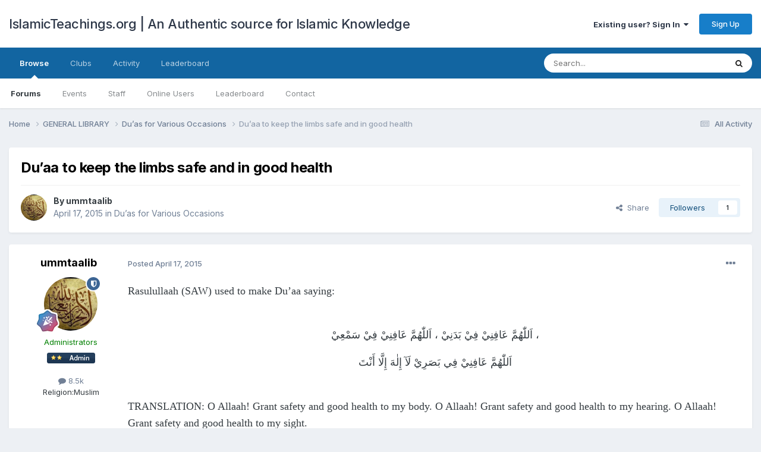

--- FILE ---
content_type: text/html;charset=UTF-8
request_url: https://www.islamicteachings.org/forum/topic/22522-du%E2%80%99aa-to-keep-the-limbs-safe-and-in-good-health/
body_size: 11349
content:
<!DOCTYPE html>
<html lang="en-US" dir="ltr">
	<head>
		<meta charset="utf-8">
        
		<title>Du’aa to keep the limbs safe and in good health - Du’as for Various Occasions - IslamicTeachings.org | An Authentic source for Islamic Knowledge</title>
		
			<!-- Global site tag (gtag.js) - Google Analytics -->
<script async src="https://www.googletagmanager.com/gtag/js?id=UA-4242047-1"></script>
<script>
  window.dataLayer = window.dataLayer || [];
  function gtag(){dataLayer.push(arguments);}
  gtag('js', new Date());

  gtag('config', 'UA-4242047-1');
</script>
		
		
		
		

	<meta name="viewport" content="width=device-width, initial-scale=1">


	
	


	<meta name="twitter:card" content="summary" />




	
		
			
				<meta property="og:title" content="Du’aa to keep the limbs safe and in good health">
			
		
	

	
		
			
				<meta property="og:type" content="website">
			
		
	

	
		
			
				<meta property="og:url" content="https://www.islamicteachings.org/forum/topic/22522-du%E2%80%99aa-to-keep-the-limbs-safe-and-in-good-health/">
			
		
	

	
		
			
				<meta name="description" content="Rasulullaah (SAW) used to make Du’aa saying: اَللّٰهُمَّ عَافِنِيْ فِيْ بَدَنِيْ ، اَللّٰهُمَّ عَافِنِيْ فِيْ سَمْعِيْ ، اَللّٰهُمَّ عَافِنِيْ فِي بَصَرِيْ لَآ إِلٰهَ إِلَّا أَنْتَ TRANSLATION: O Allaah! Grant safety and good health to my body. O Allaah! Grant safety and good health to my hearin...">
			
		
	

	
		
			
				<meta property="og:description" content="Rasulullaah (SAW) used to make Du’aa saying: اَللّٰهُمَّ عَافِنِيْ فِيْ بَدَنِيْ ، اَللّٰهُمَّ عَافِنِيْ فِيْ سَمْعِيْ ، اَللّٰهُمَّ عَافِنِيْ فِي بَصَرِيْ لَآ إِلٰهَ إِلَّا أَنْتَ TRANSLATION: O Allaah! Grant safety and good health to my body. O Allaah! Grant safety and good health to my hearin...">
			
		
	

	
		
			
				<meta property="og:updated_time" content="2015-04-17T09:00:09Z">
			
		
	

	
		
			
				<meta property="og:site_name" content="IslamicTeachings.org | An Authentic source for Islamic Knowledge">
			
		
	

	
		
			
				<meta property="og:locale" content="en_US">
			
		
	


	
		<link rel="canonical" href="https://www.islamicteachings.org/forum/topic/22522-du%E2%80%99aa-to-keep-the-limbs-safe-and-in-good-health/" />
	





<link rel="manifest" href="https://www.islamicteachings.org/forum/manifest.webmanifest/">
<meta name="msapplication-config" content="https://www.islamicteachings.org/forum/browserconfig.xml/">
<meta name="msapplication-starturl" content="/">
<meta name="application-name" content="IslamicTeachings.org | An Authentic source for Islamic Knowledge">
<meta name="apple-mobile-web-app-title" content="IslamicTeachings.org | An Authentic source for Islamic Knowledge">

	<meta name="theme-color" content="#ffffff">










<link rel="preload" href="//www.islamicteachings.org/forum/applications/core/interface/font/fontawesome-webfont.woff2?v=4.7.0" as="font" crossorigin="anonymous">
		


	<link rel="preconnect" href="https://fonts.googleapis.com">
	<link rel="preconnect" href="https://fonts.gstatic.com" crossorigin>
	
		<link href="https://fonts.googleapis.com/css2?family=Inter:wght@300;400;500;600;700&display=swap" rel="stylesheet">
	



	<link rel='stylesheet' href='https://www.islamicteachings.org/forum/uploads/css_built_1/341e4a57816af3ba440d891ca87450ff_framework.css?v=357d9b52e21766914844' media='all'>

	<link rel='stylesheet' href='https://www.islamicteachings.org/forum/uploads/css_built_1/05e81b71abe4f22d6eb8d1a929494829_responsive.css?v=357d9b52e21766914844' media='all'>

	<link rel='stylesheet' href='https://www.islamicteachings.org/forum/uploads/css_built_1/90eb5adf50a8c640f633d47fd7eb1778_core.css?v=357d9b52e21766914844' media='all'>

	<link rel='stylesheet' href='https://www.islamicteachings.org/forum/uploads/css_built_1/5a0da001ccc2200dc5625c3f3934497d_core_responsive.css?v=357d9b52e21766914844' media='all'>

	<link rel='stylesheet' href='https://www.islamicteachings.org/forum/uploads/css_built_1/62e269ced0fdab7e30e026f1d30ae516_forums.css?v=357d9b52e21766914844' media='all'>

	<link rel='stylesheet' href='https://www.islamicteachings.org/forum/uploads/css_built_1/76e62c573090645fb99a15a363d8620e_forums_responsive.css?v=357d9b52e21766914844' media='all'>

	<link rel='stylesheet' href='https://www.islamicteachings.org/forum/uploads/css_built_1/ebdea0c6a7dab6d37900b9190d3ac77b_topics.css?v=357d9b52e21766914844' media='all'>





<link rel='stylesheet' href='https://www.islamicteachings.org/forum/uploads/css_built_1/258adbb6e4f3e83cd3b355f84e3fa002_custom.css?v=357d9b52e21766914844' media='all'>




		
		

	</head>
	<body class='ipsApp ipsApp_front ipsJS_none ipsClearfix' data-controller='core.front.core.app' data-message="" data-pageApp='forums' data-pageLocation='front' data-pageModule='forums' data-pageController='topic' data-pageID='22522'  >
		
        

        

		<a href='#ipsLayout_mainArea' class='ipsHide' title='Go to main content on this page' accesskey='m'>Jump to content</a>
		





		<div id='ipsLayout_header' class='ipsClearfix'>
			<header>
				<div class='ipsLayout_container'>
					

<a href='https://www.islamicteachings.org/forum/' id='elSiteTitle' accesskey='1'>IslamicTeachings.org | An Authentic source for Islamic Knowledge</a>

					
						

	<ul id='elUserNav' class='ipsList_inline cSignedOut ipsResponsive_showDesktop'>
		
        
		
        
        
            
            <li id='elSignInLink'>
                <a href='https://www.islamicteachings.org/forum/login/' data-ipsMenu-closeOnClick="false" data-ipsMenu id='elUserSignIn'>
                    Existing user? Sign In &nbsp;<i class='fa fa-caret-down'></i>
                </a>
                
<div id='elUserSignIn_menu' class='ipsMenu ipsMenu_auto ipsHide'>
	<form accept-charset='utf-8' method='post' action='https://www.islamicteachings.org/forum/login/'>
		<input type="hidden" name="csrfKey" value="4310de45211d4c372244458d0412cd6d">
		<input type="hidden" name="ref" value="aHR0cHM6Ly93d3cuaXNsYW1pY3RlYWNoaW5ncy5vcmcvZm9ydW0vdG9waWMvMjI1MjItZHUlRTIlODAlOTlhYS10by1rZWVwLXRoZS1saW1icy1zYWZlLWFuZC1pbi1nb29kLWhlYWx0aC8=">
		<div data-role="loginForm">
			
			
			
				
<div class="ipsPad ipsForm ipsForm_vertical">
	<h4 class="ipsType_sectionHead">Sign In</h4>
	<br><br>
	<ul class='ipsList_reset'>
		<li class="ipsFieldRow ipsFieldRow_noLabel ipsFieldRow_fullWidth">
			
			
				<input type="text" placeholder="Display Name" name="auth" autocomplete="username">
			
		</li>
		<li class="ipsFieldRow ipsFieldRow_noLabel ipsFieldRow_fullWidth">
			<input type="password" placeholder="Password" name="password" autocomplete="current-password">
		</li>
		<li class="ipsFieldRow ipsFieldRow_checkbox ipsClearfix">
			<span class="ipsCustomInput">
				<input type="checkbox" name="remember_me" id="remember_me_checkbox" value="1" checked aria-checked="true">
				<span></span>
			</span>
			<div class="ipsFieldRow_content">
				<label class="ipsFieldRow_label" for="remember_me_checkbox">Remember me</label>
				<span class="ipsFieldRow_desc">Not recommended on shared computers</span>
			</div>
		</li>
		<li class="ipsFieldRow ipsFieldRow_fullWidth">
			<button type="submit" name="_processLogin" value="usernamepassword" class="ipsButton ipsButton_primary ipsButton_small" id="elSignIn_submit">Sign In</button>
			
				<p class="ipsType_right ipsType_small">
					
						<a href='https://www.islamicteachings.org/forum/lostpassword/' data-ipsDialog data-ipsDialog-title='Forgot your password?'>
					
					Forgot your password?</a>
				</p>
			
		</li>
	</ul>
</div>
			
		</div>
	</form>
</div>
            </li>
            
        
		
			<li>
				
					<a href='https://www.islamicteachings.org/forum/register/' data-ipsDialog data-ipsDialog-size='narrow' data-ipsDialog-title='Sign Up' id='elRegisterButton' class='ipsButton ipsButton_normal ipsButton_primary'>Sign Up</a>
				
			</li>
		
	</ul>

						
<ul class='ipsMobileHamburger ipsList_reset ipsResponsive_hideDesktop'>
	<li data-ipsDrawer data-ipsDrawer-drawerElem='#elMobileDrawer'>
		<a href='#'>
			
			
				
			
			
			
			<i class='fa fa-navicon'></i>
		</a>
	</li>
</ul>
					
				</div>
			</header>
			

	<nav data-controller='core.front.core.navBar' class=' ipsResponsive_showDesktop'>
		<div class='ipsNavBar_primary ipsLayout_container '>
			<ul data-role="primaryNavBar" class='ipsClearfix'>
				


	
		
		
			
		
		<li class='ipsNavBar_active' data-active id='elNavSecondary_1' data-role="navBarItem" data-navApp="core" data-navExt="CustomItem">
			
			
				<a href="https://www.islamicteachings.org/forum/"  data-navItem-id="1" data-navDefault>
					Browse<span class='ipsNavBar_active__identifier'></span>
				</a>
			
			
				<ul class='ipsNavBar_secondary ' data-role='secondaryNavBar'>
					


	
		
		
			
		
		<li class='ipsNavBar_active' data-active id='elNavSecondary_10' data-role="navBarItem" data-navApp="forums" data-navExt="Forums">
			
			
				<a href="https://www.islamicteachings.org/forum/"  data-navItem-id="10" data-navDefault>
					Forums<span class='ipsNavBar_active__identifier'></span>
				</a>
			
			
		</li>
	
	

	
		
		
		<li  id='elNavSecondary_11' data-role="navBarItem" data-navApp="calendar" data-navExt="Calendar">
			
			
				<a href="https://www.islamicteachings.org/forum/events/"  data-navItem-id="11" >
					Events<span class='ipsNavBar_active__identifier'></span>
				</a>
			
			
		</li>
	
	

	
	

	
		
		
		<li  id='elNavSecondary_13' data-role="navBarItem" data-navApp="core" data-navExt="StaffDirectory">
			
			
				<a href="https://www.islamicteachings.org/forum/staff/"  data-navItem-id="13" >
					Staff<span class='ipsNavBar_active__identifier'></span>
				</a>
			
			
		</li>
	
	

	
		
		
		<li  id='elNavSecondary_14' data-role="navBarItem" data-navApp="core" data-navExt="OnlineUsers">
			
			
				<a href="https://www.islamicteachings.org/forum/online/"  data-navItem-id="14" >
					Online Users<span class='ipsNavBar_active__identifier'></span>
				</a>
			
			
		</li>
	
	

	
		
		
		<li  id='elNavSecondary_15' data-role="navBarItem" data-navApp="core" data-navExt="Leaderboard">
			
			
				<a href="https://www.islamicteachings.org/forum/leaderboard/"  data-navItem-id="15" >
					Leaderboard<span class='ipsNavBar_active__identifier'></span>
				</a>
			
			
		</li>
	
	

	
		
		
		<li  id='elNavSecondary_17' data-role="navBarItem" data-navApp="core" data-navExt="CustomItem">
			
			
				<a href="https://www.islamicteachings.org/forum/contact/"  data-navItem-id="17" >
					Contact<span class='ipsNavBar_active__identifier'></span>
				</a>
			
			
		</li>
	
	

					<li class='ipsHide' id='elNavigationMore_1' data-role='navMore'>
						<a href='#' data-ipsMenu data-ipsMenu-appendTo='#elNavigationMore_1' id='elNavigationMore_1_dropdown'>More <i class='fa fa-caret-down'></i></a>
						<ul class='ipsHide ipsMenu ipsMenu_auto' id='elNavigationMore_1_dropdown_menu' data-role='moreDropdown'></ul>
					</li>
				</ul>
			
		</li>
	
	

	
		
		
		<li  id='elNavSecondary_19' data-role="navBarItem" data-navApp="core" data-navExt="Clubs">
			
			
				<a href="https://www.islamicteachings.org/forum/clubs/"  data-navItem-id="19" >
					Clubs<span class='ipsNavBar_active__identifier'></span>
				</a>
			
			
		</li>
	
	

	
		
		
		<li  id='elNavSecondary_2' data-role="navBarItem" data-navApp="core" data-navExt="CustomItem">
			
			
				<a href="https://www.islamicteachings.org/forum/discover/"  data-navItem-id="2" >
					Activity<span class='ipsNavBar_active__identifier'></span>
				</a>
			
			
				<ul class='ipsNavBar_secondary ipsHide' data-role='secondaryNavBar'>
					


	
		
		
		<li  id='elNavSecondary_4' data-role="navBarItem" data-navApp="core" data-navExt="AllActivity">
			
			
				<a href="https://www.islamicteachings.org/forum/discover/"  data-navItem-id="4" >
					All Activity<span class='ipsNavBar_active__identifier'></span>
				</a>
			
			
		</li>
	
	

	
	

	
	

	
	

	
		
		
		<li  id='elNavSecondary_8' data-role="navBarItem" data-navApp="core" data-navExt="Search">
			
			
				<a href="https://www.islamicteachings.org/forum/search/"  data-navItem-id="8" >
					Search<span class='ipsNavBar_active__identifier'></span>
				</a>
			
			
		</li>
	
	

	
	

					<li class='ipsHide' id='elNavigationMore_2' data-role='navMore'>
						<a href='#' data-ipsMenu data-ipsMenu-appendTo='#elNavigationMore_2' id='elNavigationMore_2_dropdown'>More <i class='fa fa-caret-down'></i></a>
						<ul class='ipsHide ipsMenu ipsMenu_auto' id='elNavigationMore_2_dropdown_menu' data-role='moreDropdown'></ul>
					</li>
				</ul>
			
		</li>
	
	

	
		
		
		<li  id='elNavSecondary_16' data-role="navBarItem" data-navApp="core" data-navExt="Leaderboard">
			
			
				<a href="https://www.islamicteachings.org/forum/leaderboard/"  data-navItem-id="16" >
					Leaderboard<span class='ipsNavBar_active__identifier'></span>
				</a>
			
			
		</li>
	
	

				<li class='ipsHide' id='elNavigationMore' data-role='navMore'>
					<a href='#' data-ipsMenu data-ipsMenu-appendTo='#elNavigationMore' id='elNavigationMore_dropdown'>More</a>
					<ul class='ipsNavBar_secondary ipsHide' data-role='secondaryNavBar'>
						<li class='ipsHide' id='elNavigationMore_more' data-role='navMore'>
							<a href='#' data-ipsMenu data-ipsMenu-appendTo='#elNavigationMore_more' id='elNavigationMore_more_dropdown'>More <i class='fa fa-caret-down'></i></a>
							<ul class='ipsHide ipsMenu ipsMenu_auto' id='elNavigationMore_more_dropdown_menu' data-role='moreDropdown'></ul>
						</li>
					</ul>
				</li>
			</ul>
			

	<div id="elSearchWrapper">
		<div id='elSearch' data-controller="core.front.core.quickSearch">
			<form accept-charset='utf-8' action='//www.islamicteachings.org/forum/search/?do=quicksearch' method='post'>
                <input type='search' id='elSearchField' placeholder='Search...' name='q' autocomplete='off' aria-label='Search'>
                <details class='cSearchFilter'>
                    <summary class='cSearchFilter__text'></summary>
                    <ul class='cSearchFilter__menu'>
                        
                        <li><label><input type="radio" name="type" value="all" ><span class='cSearchFilter__menuText'>Everywhere</span></label></li>
                        
                            
                                <li><label><input type="radio" name="type" value='contextual_{&quot;type&quot;:&quot;forums_topic&quot;,&quot;nodes&quot;:189}' checked><span class='cSearchFilter__menuText'>This Forum</span></label></li>
                            
                                <li><label><input type="radio" name="type" value='contextual_{&quot;type&quot;:&quot;forums_topic&quot;,&quot;item&quot;:22522}' checked><span class='cSearchFilter__menuText'>This Topic</span></label></li>
                            
                        
                        
                            <li><label><input type="radio" name="type" value="core_statuses_status"><span class='cSearchFilter__menuText'>Status Updates</span></label></li>
                        
                            <li><label><input type="radio" name="type" value="forums_topic"><span class='cSearchFilter__menuText'>Topics</span></label></li>
                        
                            <li><label><input type="radio" name="type" value="calendar_event"><span class='cSearchFilter__menuText'>Events</span></label></li>
                        
                            <li><label><input type="radio" name="type" value="core_members"><span class='cSearchFilter__menuText'>Members</span></label></li>
                        
                    </ul>
                </details>
				<button class='cSearchSubmit' type="submit" aria-label='Search'><i class="fa fa-search"></i></button>
			</form>
		</div>
	</div>

		</div>
	</nav>

			
<ul id='elMobileNav' class='ipsResponsive_hideDesktop' data-controller='core.front.core.mobileNav'>
	
		
			
			
				
				
			
				
					<li id='elMobileBreadcrumb'>
						<a href='https://www.islamicteachings.org/forum/category/189-du%E2%80%99as-for-various-occasions/'>
							<span>Du’as for Various Occasions</span>
						</a>
					</li>
				
				
			
				
				
			
		
	
	
	
	<li >
		<a data-action="defaultStream" href='https://www.islamicteachings.org/forum/discover/'><i class="fa fa-newspaper-o" aria-hidden="true"></i></a>
	</li>

	

	
		<li class='ipsJS_show'>
			<a href='https://www.islamicteachings.org/forum/search/'><i class='fa fa-search'></i></a>
		</li>
	
</ul>
		</div>
		<main id='ipsLayout_body' class='ipsLayout_container'>
			<div id='ipsLayout_contentArea'>
				<div id='ipsLayout_contentWrapper'>
					
<nav class='ipsBreadcrumb ipsBreadcrumb_top ipsFaded_withHover'>
	

	<ul class='ipsList_inline ipsPos_right'>
		
		<li >
			<a data-action="defaultStream" class='ipsType_light '  href='https://www.islamicteachings.org/forum/discover/'><i class="fa fa-newspaper-o" aria-hidden="true"></i> <span>All Activity</span></a>
		</li>
		
	</ul>

	<ul data-role="breadcrumbList">
		<li>
			<a title="Home" href='https://www.islamicteachings.org/forum/'>
				<span>Home <i class='fa fa-angle-right'></i></span>
			</a>
		</li>
		
		
			<li>
				
					<a href='https://www.islamicteachings.org/forum/category/166-general-library/'>
						<span>GENERAL LIBRARY <i class='fa fa-angle-right' aria-hidden="true"></i></span>
					</a>
				
			</li>
		
			<li>
				
					<a href='https://www.islamicteachings.org/forum/category/189-du%E2%80%99as-for-various-occasions/'>
						<span>Du’as for Various Occasions <i class='fa fa-angle-right' aria-hidden="true"></i></span>
					</a>
				
			</li>
		
			<li>
				
					Du’aa to keep the limbs safe and in good health
				
			</li>
		
	</ul>
</nav>
					
					<div id='ipsLayout_mainArea'>
						
						
						
						

	




						



<div class='ipsPageHeader ipsResponsive_pull ipsBox ipsPadding sm:ipsPadding:half ipsMargin_bottom'>
		
	
	<div class='ipsFlex ipsFlex-ai:center ipsFlex-fw:wrap ipsGap:4'>
		<div class='ipsFlex-flex:11'>
			<h1 class='ipsType_pageTitle ipsContained_container'>
				

				
				
					<span class='ipsType_break ipsContained'>
						<span>Du’aa to keep the limbs safe and in good health</span>
					</span>
				
			</h1>
			
			
		</div>
		
	</div>
	<hr class='ipsHr'>
	<div class='ipsPageHeader__meta ipsFlex ipsFlex-jc:between ipsFlex-ai:center ipsFlex-fw:wrap ipsGap:3'>
		<div class='ipsFlex-flex:11'>
			<div class='ipsPhotoPanel ipsPhotoPanel_mini ipsPhotoPanel_notPhone ipsClearfix'>
				


	<a href="https://www.islamicteachings.org/forum/profile/4260-ummtaalib/" rel="nofollow" data-ipsHover data-ipsHover-width="370" data-ipsHover-target="https://www.islamicteachings.org/forum/profile/4260-ummtaalib/?do=hovercard" class="ipsUserPhoto ipsUserPhoto_mini" title="Go to ummtaalib's profile">
		<img src='https://www.islamicteachings.org/forum/uploads/profile/photo-thumb-4260.png' alt='ummtaalib' loading="lazy">
	</a>

				<div>
					<p class='ipsType_reset ipsType_blendLinks'>
						<span class='ipsType_normal'>
						
							<strong>By 


<a href='https://www.islamicteachings.org/forum/profile/4260-ummtaalib/' rel="nofollow" data-ipsHover data-ipsHover-width='370' data-ipsHover-target='https://www.islamicteachings.org/forum/profile/4260-ummtaalib/?do=hovercard&amp;referrer=https%253A%252F%252Fwww.islamicteachings.org%252Fforum%252Ftopic%252F22522-du%2525E2%252580%252599aa-to-keep-the-limbs-safe-and-in-good-health%252F' title="Go to ummtaalib's profile" class="ipsType_break">ummtaalib</a></strong><br />
							<span class='ipsType_light'><time datetime='2015-04-17T09:00:09Z' title='04/17/2015 09:00  AM' data-short='10 yr'>April 17, 2015</time> in <a href="https://www.islamicteachings.org/forum/category/189-du%E2%80%99as-for-various-occasions/">Du’as for Various Occasions</a></span>
						
						</span>
					</p>
				</div>
			</div>
		</div>
		
			<div class='ipsFlex-flex:01 ipsResponsive_hidePhone'>
				<div class='ipsShareLinks'>
					
						


    <a href='#elShareItem_1940205405_menu' id='elShareItem_1940205405' data-ipsMenu class='ipsShareButton ipsButton ipsButton_verySmall ipsButton_link ipsButton_link--light'>
        <span><i class='fa fa-share-alt'></i></span> &nbsp;Share
    </a>

    <div class='ipsPadding ipsMenu ipsMenu_normal ipsHide' id='elShareItem_1940205405_menu' data-controller="core.front.core.sharelink">
        
        
        <span data-ipsCopy data-ipsCopy-flashmessage>
            <a href="https://www.islamicteachings.org/forum/topic/22522-du%E2%80%99aa-to-keep-the-limbs-safe-and-in-good-health/" class="ipsButton ipsButton_light ipsButton_small ipsButton_fullWidth" data-role="copyButton" data-clipboard-text="https://www.islamicteachings.org/forum/topic/22522-du%E2%80%99aa-to-keep-the-limbs-safe-and-in-good-health/" data-ipstooltip title='Copy Link to Clipboard'><i class="fa fa-clone"></i> https://www.islamicteachings.org/forum/topic/22522-du%E2%80%99aa-to-keep-the-limbs-safe-and-in-good-health/</a>
        </span>
        <ul class='ipsShareLinks ipsMargin_top:half'>
            
                <li>
<a href="https://x.com/share?url=https%3A%2F%2Fwww.islamicteachings.org%2Fforum%2Ftopic%2F22522-du%2525E2%252580%252599aa-to-keep-the-limbs-safe-and-in-good-health%2F" class="cShareLink cShareLink_x" target="_blank" data-role="shareLink" title='Share on X' data-ipsTooltip rel='nofollow noopener'>
    <i class="fa fa-x"></i>
</a></li>
            
                <li>
<a href="https://www.facebook.com/sharer/sharer.php?u=https%3A%2F%2Fwww.islamicteachings.org%2Fforum%2Ftopic%2F22522-du%25E2%2580%2599aa-to-keep-the-limbs-safe-and-in-good-health%2F" class="cShareLink cShareLink_facebook" target="_blank" data-role="shareLink" title='Share on Facebook' data-ipsTooltip rel='noopener nofollow'>
	<i class="fa fa-facebook"></i>
</a></li>
            
                <li>
<a href="https://www.reddit.com/submit?url=https%3A%2F%2Fwww.islamicteachings.org%2Fforum%2Ftopic%2F22522-du%25E2%2580%2599aa-to-keep-the-limbs-safe-and-in-good-health%2F&amp;title=Du%E2%80%99aa+to+keep+the+limbs+safe+and+in+good+health" rel="nofollow noopener" class="cShareLink cShareLink_reddit" target="_blank" title='Share on Reddit' data-ipsTooltip>
	<i class="fa fa-reddit"></i>
</a></li>
            
                <li>
<a href="/cdn-cgi/l/email-protection#[base64]" rel='nofollow' class='cShareLink cShareLink_email' title='Share via email' data-ipsTooltip>
	<i class="fa fa-envelope"></i>
</a></li>
            
                <li>
<a href="https://pinterest.com/pin/create/button/?url=https://www.islamicteachings.org/forum/topic/22522-du%25E2%2580%2599aa-to-keep-the-limbs-safe-and-in-good-health/&amp;media=" class="cShareLink cShareLink_pinterest" rel="nofollow noopener" target="_blank" data-role="shareLink" title='Share on Pinterest' data-ipsTooltip>
	<i class="fa fa-pinterest"></i>
</a></li>
            
        </ul>
        
            <hr class='ipsHr'>
            <button class='ipsHide ipsButton ipsButton_verySmall ipsButton_light ipsButton_fullWidth ipsMargin_top:half' data-controller='core.front.core.webshare' data-role='webShare' data-webShareTitle='Du’aa to keep the limbs safe and in good health' data-webShareText='Du’aa to keep the limbs safe and in good health' data-webShareUrl='https://www.islamicteachings.org/forum/topic/22522-du%E2%80%99aa-to-keep-the-limbs-safe-and-in-good-health/'>More sharing options...</button>
        
    </div>

					
					
                    

					



					

<div data-followApp='forums' data-followArea='topic' data-followID='22522' data-controller='core.front.core.followButton'>
	

	<a href='https://www.islamicteachings.org/forum/login/' rel="nofollow" class="ipsFollow ipsPos_middle ipsButton ipsButton_light ipsButton_verySmall " data-role="followButton" data-ipsTooltip title='Sign in to follow this'>
		<span>Followers</span>
		<span class='ipsCommentCount'>1</span>
	</a>

</div>
				</div>
			</div>
					
	</div>
	
	
</div>








<div class='ipsClearfix'>
	<ul class="ipsToolList ipsToolList_horizontal ipsClearfix ipsSpacer_both ipsResponsive_hidePhone">
		
		
		
	</ul>
</div>

<div id='comments' data-controller='core.front.core.commentFeed,forums.front.topic.view, core.front.core.ignoredComments' data-autoPoll data-baseURL='https://www.islamicteachings.org/forum/topic/22522-du%E2%80%99aa-to-keep-the-limbs-safe-and-in-good-health/' data-lastPage data-feedID='topic-22522' class='cTopic ipsClear ipsSpacer_top'>
	
			
	

	

<div data-controller='core.front.core.recommendedComments' data-url='https://www.islamicteachings.org/forum/topic/22522-du%E2%80%99aa-to-keep-the-limbs-safe-and-in-good-health/?recommended=comments' class='ipsRecommendedComments ipsHide'>
	<div data-role="recommendedComments">
		<h2 class='ipsType_sectionHead ipsType_large ipsType_bold ipsMargin_bottom'>Recommended Posts</h2>
		
	</div>
</div>
	
	<div id="elPostFeed" data-role='commentFeed' data-controller='core.front.core.moderation' >
		<form action="https://www.islamicteachings.org/forum/topic/22522-du%E2%80%99aa-to-keep-the-limbs-safe-and-in-good-health/?csrfKey=4310de45211d4c372244458d0412cd6d&amp;do=multimodComment" method="post" data-ipsPageAction data-role='moderationTools'>
			
			
				

					

					
					



<a id='findComment-65773'></a>
<a id='comment-65773'></a>
<article  id='elComment_65773' class='cPost ipsBox ipsResponsive_pull  ipsComment  ipsComment_parent ipsClearfix ipsClear ipsColumns ipsColumns_noSpacing ipsColumns_collapsePhone    '>
	

	

	<div class='cAuthorPane_mobile ipsResponsive_showPhone'>
		<div class='cAuthorPane_photo'>
			<div class='cAuthorPane_photoWrap'>
				


	<a href="https://www.islamicteachings.org/forum/profile/4260-ummtaalib/" rel="nofollow" data-ipsHover data-ipsHover-width="370" data-ipsHover-target="https://www.islamicteachings.org/forum/profile/4260-ummtaalib/?do=hovercard" class="ipsUserPhoto ipsUserPhoto_large" title="Go to ummtaalib's profile">
		<img src='https://www.islamicteachings.org/forum/uploads/profile/photo-thumb-4260.png' alt='ummtaalib' loading="lazy">
	</a>

				
				<span class="cAuthorPane_badge cAuthorPane_badge--moderator" data-ipsTooltip title="ummtaalib is a moderator"></span>
				
				
					<a href="https://www.islamicteachings.org/forum/profile/4260-ummtaalib/badges/" rel="nofollow">
						
<img src='https://www.islamicteachings.org/forum/uploads/monthly_2021_08/12_Mentor.svg' loading="lazy" alt="Mentor" class="cAuthorPane_badge cAuthorPane_badge--rank ipsOutline ipsOutline:2px" data-ipsTooltip title="Rank: Mentor (12/14)">
					</a>
				
			</div>
		</div>
		<div class='cAuthorPane_content'>
			<h3 class='ipsType_sectionHead cAuthorPane_author ipsType_break ipsType_blendLinks ipsFlex ipsFlex-ai:center'>
				


<a href='https://www.islamicteachings.org/forum/profile/4260-ummtaalib/' rel="nofollow" data-ipsHover data-ipsHover-width='370' data-ipsHover-target='https://www.islamicteachings.org/forum/profile/4260-ummtaalib/?do=hovercard&amp;referrer=https%253A%252F%252Fwww.islamicteachings.org%252Fforum%252Ftopic%252F22522-du%2525E2%252580%252599aa-to-keep-the-limbs-safe-and-in-good-health%252F' title="Go to ummtaalib's profile" class="ipsType_break"><span style='color:green;'>ummtaalib</span></a>
			</h3>
			<div class='ipsType_light ipsType_reset'>
			    <a href='https://www.islamicteachings.org/forum/topic/22522-du%E2%80%99aa-to-keep-the-limbs-safe-and-in-good-health/#findComment-65773' rel="nofollow" class='ipsType_blendLinks'>Posted <time datetime='2015-04-17T09:00:09Z' title='04/17/2015 09:00  AM' data-short='10 yr'>April 17, 2015</time></a>
				
			</div>
		</div>
	</div>
	<aside class='ipsComment_author cAuthorPane ipsColumn ipsColumn_medium ipsResponsive_hidePhone'>
		<h3 class='ipsType_sectionHead cAuthorPane_author ipsType_blendLinks ipsType_break'><strong>


<a href='https://www.islamicteachings.org/forum/profile/4260-ummtaalib/' rel="nofollow" data-ipsHover data-ipsHover-width='370' data-ipsHover-target='https://www.islamicteachings.org/forum/profile/4260-ummtaalib/?do=hovercard&amp;referrer=https%253A%252F%252Fwww.islamicteachings.org%252Fforum%252Ftopic%252F22522-du%2525E2%252580%252599aa-to-keep-the-limbs-safe-and-in-good-health%252F' title="Go to ummtaalib's profile" class="ipsType_break">ummtaalib</a></strong>
			
		</h3>
		<ul class='cAuthorPane_info ipsList_reset'>
			<li data-role='photo' class='cAuthorPane_photo'>
				<div class='cAuthorPane_photoWrap'>
					


	<a href="https://www.islamicteachings.org/forum/profile/4260-ummtaalib/" rel="nofollow" data-ipsHover data-ipsHover-width="370" data-ipsHover-target="https://www.islamicteachings.org/forum/profile/4260-ummtaalib/?do=hovercard" class="ipsUserPhoto ipsUserPhoto_large" title="Go to ummtaalib's profile">
		<img src='https://www.islamicteachings.org/forum/uploads/profile/photo-thumb-4260.png' alt='ummtaalib' loading="lazy">
	</a>

					
						<span class="cAuthorPane_badge cAuthorPane_badge--moderator" data-ipsTooltip title="ummtaalib is a moderator"></span>
					
					
						
<img src='https://www.islamicteachings.org/forum/uploads/monthly_2021_08/12_Mentor.svg' loading="lazy" alt="Mentor" class="cAuthorPane_badge cAuthorPane_badge--rank ipsOutline ipsOutline:2px" data-ipsTooltip title="Rank: Mentor (12/14)">
					
				</div>
			</li>
			
				<li data-role='group'><span style='color:green;'>Administrators</span></li>
				
					<li data-role='group-icon'><img src='https://www.islamicteachings.org/forum/uploads/team_admin.png' alt='' class='cAuthorGroupIcon'></li>
				
			
			
				<li data-role='stats' class='ipsMargin_top'>
					<ul class="ipsList_reset ipsType_light ipsFlex ipsFlex-ai:center ipsFlex-jc:center ipsGap_row:2 cAuthorPane_stats">
						<li>
							
								<a href="https://www.islamicteachings.org/forum/profile/4260-ummtaalib/content/" rel="nofollow" title="8,464 posts" data-ipsTooltip class="ipsType_blendLinks">
							
								<i class="fa fa-comment"></i> 8.5k
							
								</a>
							
						</li>
						
					</ul>
				</li>
			
			
				

	
	<li data-role='custom-field' class='ipsResponsive_hidePhone ipsType_break'>
		
<span class="ft">Religion:</span><span class="fc">Muslim</span>
	</li>
	

			
		</ul>
	</aside>
	<div class='ipsColumn ipsColumn_fluid ipsMargin:none'>
		

<div id='comment-65773_wrap' data-controller='core.front.core.comment' data-commentApp='forums' data-commentType='forums' data-commentID="65773" data-quoteData='{&quot;userid&quot;:4260,&quot;username&quot;:&quot;ummtaalib&quot;,&quot;timestamp&quot;:1429261209,&quot;contentapp&quot;:&quot;forums&quot;,&quot;contenttype&quot;:&quot;forums&quot;,&quot;contentid&quot;:22522,&quot;contentclass&quot;:&quot;forums_Topic&quot;,&quot;contentcommentid&quot;:65773}' class='ipsComment_content ipsType_medium'>

	<div class='ipsComment_meta ipsType_light ipsFlex ipsFlex-ai:center ipsFlex-jc:between ipsFlex-fd:row-reverse'>
		<div class='ipsType_light ipsType_reset ipsType_blendLinks ipsComment_toolWrap'>
			<div class='ipsResponsive_hidePhone ipsComment_badges'>
				<ul class='ipsList_reset ipsFlex ipsFlex-jc:end ipsFlex-fw:wrap ipsGap:2 ipsGap_row:1'>
					
					
					
					
					
				</ul>
			</div>
			<ul class='ipsList_reset ipsComment_tools'>
				<li>
					<a href='#elControls_65773_menu' class='ipsComment_ellipsis' id='elControls_65773' title='More options...' data-ipsMenu data-ipsMenu-appendTo='#comment-65773_wrap'><i class='fa fa-ellipsis-h'></i></a>
					<ul id='elControls_65773_menu' class='ipsMenu ipsMenu_narrow ipsHide'>
						
							<li class='ipsMenu_item'><a href='https://www.islamicteachings.org/forum/topic/22522-du%E2%80%99aa-to-keep-the-limbs-safe-and-in-good-health/?do=reportComment&amp;comment=65773' data-ipsDialog data-ipsDialog-remoteSubmit data-ipsDialog-size='medium' data-ipsDialog-flashMessage='Thanks for your report.' data-ipsDialog-title="Report post" data-action='reportComment' title='Report this content'>Report</a></li>
						
						
                        
						
						
						
							
								
							
							
							
							
							
							
						
					</ul>
				</li>
				
			</ul>
		</div>

		<div class='ipsType_reset ipsResponsive_hidePhone'>
		   
		   Posted <time datetime='2015-04-17T09:00:09Z' title='04/17/2015 09:00  AM' data-short='10 yr'>April 17, 2015</time>
		   
			
			<span class='ipsResponsive_hidePhone'>
				
				
			</span>
		</div>
	</div>

	

    

	<div class='cPost_contentWrap'>
		
		<div data-role='commentContent' class='ipsType_normal ipsType_richText ipsPadding_bottom ipsContained' data-controller='core.front.core.lightboxedImages'>
			
<p style="margin:0cm 0cm 0pt;"><span>Rasulullaah (SAW) used to make Du’aa saying:</span></p>
<p style="margin:0cm 0cm 0pt;"><span style="font-size:14pt;"> </span></p>
<p style="text-align:center;"><span style="font-family:'1 MUHAMMADI QURANIC';font-size:30pt;">ا</span><span style="font-family:'1 MUHAMMADI QURANIC';font-size:30pt;">َ</span><span style="font-family:'1 MUHAMMADI QURANIC';font-size:30pt;">للّٰهُمَّ عَافِنِيْ فِيْ بَدَنِيْ ، اَللّٰهُمَّ عَافِنِيْ فِيْ سَمْعِيْ ، </span></p>
<p style="text-align:center;"><span style="font-family:'1 MUHAMMADI QURANIC';font-size:30pt;">اَللّٰهُمَّ عَافِنِيْ فِي بَصَرِيْ لَآ إِلٰهَ إِلَّا أَنْتَ</span></p>
<p style="margin:0cm 0cm 0pt;"> </p>
<p style="margin:0cm 0cm 0pt;"><span>TRANSLATION: O Allaah! Grant safety and good health to my body. O Allaah! Grant safety and good health to my hearing. O Allaah! Grant safety and good health to my sight.</span></p>
<p style="margin:0cm 0cm 0pt;"><span style="font-size:12px;"><span>[Abu Dawood 5090, from Hadhrat Abu Bakrah (RA)]</span></span></p>
<div> </div>
<div> </div>
<div>
<span style="font-family:'Times New Roman', Times, serif;"><span style="font-family:'Times New Roman', Times, serif;">Madrasah in Just 5 Minutes</span></span><br><span style="font-family:'Times New Roman', Times, serif;"><span style="font-family:'Times New Roman', Times, serif;">Mufti A.H.Elias-May Allaah protect him</span></span><div><span style="font-family:'Times New Roman', Times, serif;">Khalifa of Haji Abdul Mannan Abdul Razack Kulachi Makki- May Allaah protect him</span></div>
</div>
<p> </p>


			
		</div>

		

		
			

		
	</div>

	
    
</div>
	</div>
</article>
					
					
					
				
			
			
<input type="hidden" name="csrfKey" value="4310de45211d4c372244458d0412cd6d" />


		</form>
	</div>

	
	
	
	
	
		<a id='replyForm'></a>
	<div data-role='replyArea' class='cTopicPostArea ipsBox ipsResponsive_pull ipsPadding cTopicPostArea_noSize ipsSpacer_top' >
			
				
				

<div>
	<input type="hidden" name="csrfKey" value="4310de45211d4c372244458d0412cd6d">
	
		<div class='ipsType_center ipsPad cGuestTeaser'>
			
				<h2 class='ipsType_pageTitle'>Create an account or sign in to comment</h2>
				<p class='ipsType_light ipsType_normal ipsType_reset ipsSpacer_top ipsSpacer_half'>You need to be a member in order to leave a comment</p>
			
	
			<div class='ipsBox ipsPad ipsSpacer_top'>
				<div class='ipsGrid ipsGrid_collapsePhone'>
					<div class='ipsGrid_span6 cGuestTeaser_left'>
						<h2 class='ipsType_sectionHead'>Create an account</h2>
						<p class='ipsType_normal ipsType_reset ipsType_light ipsSpacer_bottom'>Sign up for a new account in our community. It's easy!</p>
						
							<a href='https://www.islamicteachings.org/forum/register/' class='ipsButton ipsButton_primary ipsButton_small' data-ipsDialog data-ipsDialog-size='narrow' data-ipsDialog-title='Sign Up'>
						
						Register a new account</a>
					</div>
					<div class='ipsGrid_span6 cGuestTeaser_right'>
						<h2 class='ipsType_sectionHead'>Sign in</h2>
						<p class='ipsType_normal ipsType_reset ipsType_light ipsSpacer_bottom'>Already have an account? Sign in here.</p>
						<a href='https://www.islamicteachings.org/forum/login/?ref=aHR0cHM6Ly93d3cuaXNsYW1pY3RlYWNoaW5ncy5vcmcvZm9ydW0vdG9waWMvMjI1MjItZHUlRTIlODAlOTlhYS10by1rZWVwLXRoZS1saW1icy1zYWZlLWFuZC1pbi1nb29kLWhlYWx0aC8jcmVwbHlGb3Jt' data-ipsDialog data-ipsDialog-size='medium' data-ipsDialog-remoteVerify="false" data-ipsDialog-title="Sign In Now" class='ipsButton ipsButton_primary ipsButton_small'>Sign In Now</a>
					</div>
				</div>
			</div>
		</div>
	
</div>
			
		</div>
	

	
		<div class='ipsBox ipsPadding ipsResponsive_pull ipsResponsive_showPhone ipsMargin_top'>
			<div class='ipsShareLinks'>
				
					


    <a href='#elShareItem_273475148_menu' id='elShareItem_273475148' data-ipsMenu class='ipsShareButton ipsButton ipsButton_verySmall ipsButton_light '>
        <span><i class='fa fa-share-alt'></i></span> &nbsp;Share
    </a>

    <div class='ipsPadding ipsMenu ipsMenu_normal ipsHide' id='elShareItem_273475148_menu' data-controller="core.front.core.sharelink">
        
        
        <span data-ipsCopy data-ipsCopy-flashmessage>
            <a href="https://www.islamicteachings.org/forum/topic/22522-du%E2%80%99aa-to-keep-the-limbs-safe-and-in-good-health/" class="ipsButton ipsButton_light ipsButton_small ipsButton_fullWidth" data-role="copyButton" data-clipboard-text="https://www.islamicteachings.org/forum/topic/22522-du%E2%80%99aa-to-keep-the-limbs-safe-and-in-good-health/" data-ipstooltip title='Copy Link to Clipboard'><i class="fa fa-clone"></i> https://www.islamicteachings.org/forum/topic/22522-du%E2%80%99aa-to-keep-the-limbs-safe-and-in-good-health/</a>
        </span>
        <ul class='ipsShareLinks ipsMargin_top:half'>
            
                <li>
<a href="https://x.com/share?url=https%3A%2F%2Fwww.islamicteachings.org%2Fforum%2Ftopic%2F22522-du%2525E2%252580%252599aa-to-keep-the-limbs-safe-and-in-good-health%2F" class="cShareLink cShareLink_x" target="_blank" data-role="shareLink" title='Share on X' data-ipsTooltip rel='nofollow noopener'>
    <i class="fa fa-x"></i>
</a></li>
            
                <li>
<a href="https://www.facebook.com/sharer/sharer.php?u=https%3A%2F%2Fwww.islamicteachings.org%2Fforum%2Ftopic%2F22522-du%25E2%2580%2599aa-to-keep-the-limbs-safe-and-in-good-health%2F" class="cShareLink cShareLink_facebook" target="_blank" data-role="shareLink" title='Share on Facebook' data-ipsTooltip rel='noopener nofollow'>
	<i class="fa fa-facebook"></i>
</a></li>
            
                <li>
<a href="https://www.reddit.com/submit?url=https%3A%2F%2Fwww.islamicteachings.org%2Fforum%2Ftopic%2F22522-du%25E2%2580%2599aa-to-keep-the-limbs-safe-and-in-good-health%2F&amp;title=Du%E2%80%99aa+to+keep+the+limbs+safe+and+in+good+health" rel="nofollow noopener" class="cShareLink cShareLink_reddit" target="_blank" title='Share on Reddit' data-ipsTooltip>
	<i class="fa fa-reddit"></i>
</a></li>
            
                <li>
<a href="/cdn-cgi/l/email-protection#[base64]" rel='nofollow' class='cShareLink cShareLink_email' title='Share via email' data-ipsTooltip>
	<i class="fa fa-envelope"></i>
</a></li>
            
                <li>
<a href="https://pinterest.com/pin/create/button/?url=https://www.islamicteachings.org/forum/topic/22522-du%25E2%2580%2599aa-to-keep-the-limbs-safe-and-in-good-health/&amp;media=" class="cShareLink cShareLink_pinterest" rel="nofollow noopener" target="_blank" data-role="shareLink" title='Share on Pinterest' data-ipsTooltip>
	<i class="fa fa-pinterest"></i>
</a></li>
            
        </ul>
        
            <hr class='ipsHr'>
            <button class='ipsHide ipsButton ipsButton_verySmall ipsButton_light ipsButton_fullWidth ipsMargin_top:half' data-controller='core.front.core.webshare' data-role='webShare' data-webShareTitle='Du’aa to keep the limbs safe and in good health' data-webShareText='Du’aa to keep the limbs safe and in good health' data-webShareUrl='https://www.islamicteachings.org/forum/topic/22522-du%E2%80%99aa-to-keep-the-limbs-safe-and-in-good-health/'>More sharing options...</button>
        
    </div>

				
				
                

                

<div data-followApp='forums' data-followArea='topic' data-followID='22522' data-controller='core.front.core.followButton'>
	

	<a href='https://www.islamicteachings.org/forum/login/' rel="nofollow" class="ipsFollow ipsPos_middle ipsButton ipsButton_light ipsButton_verySmall " data-role="followButton" data-ipsTooltip title='Sign in to follow this'>
		<span>Followers</span>
		<span class='ipsCommentCount'>1</span>
	</a>

</div>
				
			</div>
		</div>
	
</div>



<div class='ipsPager ipsSpacer_top'>
	<div class="ipsPager_prev">
		
			<a href="https://www.islamicteachings.org/forum/category/189-du%E2%80%99as-for-various-occasions/" title="Go to Du’as for Various Occasions" rel="parent">
				<span class="ipsPager_type">Go to topic listing</span>
			</a>
		
	</div>
	
</div>


						


					</div>
					


					
<nav class='ipsBreadcrumb ipsBreadcrumb_bottom ipsFaded_withHover'>
	
		


	

	<ul class='ipsList_inline ipsPos_right'>
		
		<li >
			<a data-action="defaultStream" class='ipsType_light '  href='https://www.islamicteachings.org/forum/discover/'><i class="fa fa-newspaper-o" aria-hidden="true"></i> <span>All Activity</span></a>
		</li>
		
	</ul>

	<ul data-role="breadcrumbList">
		<li>
			<a title="Home" href='https://www.islamicteachings.org/forum/'>
				<span>Home <i class='fa fa-angle-right'></i></span>
			</a>
		</li>
		
		
			<li>
				
					<a href='https://www.islamicteachings.org/forum/category/166-general-library/'>
						<span>GENERAL LIBRARY <i class='fa fa-angle-right' aria-hidden="true"></i></span>
					</a>
				
			</li>
		
			<li>
				
					<a href='https://www.islamicteachings.org/forum/category/189-du%E2%80%99as-for-various-occasions/'>
						<span>Du’as for Various Occasions <i class='fa fa-angle-right' aria-hidden="true"></i></span>
					</a>
				
			</li>
		
			<li>
				
					Du’aa to keep the limbs safe and in good health
				
			</li>
		
	</ul>
</nav>
				</div>
			</div>
			
		</main>
		<footer id='ipsLayout_footer' class='ipsClearfix'>
			<div class='ipsLayout_container'>
				
				


<ul class='ipsList_inline ipsType_center ipsSpacer_top' id="elFooterLinks">
	
	
	
	
	
		<li><a href='https://www.islamicteachings.org/forum/privacy/'>Privacy Policy</a></li>
	
	
		<li><a rel="nofollow" href='https://www.islamicteachings.org/forum/contact/' data-ipsdialog  data-ipsdialog-title="Contact Us">Contact Us</a></li>
	
	<li><a rel="nofollow" href='https://www.islamicteachings.org/forum/cookies/'>Cookies</a></li>

</ul>	


<p id='elCopyright'>
	<span id='elCopyright_userLine'></span>
	<a rel='nofollow' title='Invision Community' href='https://www.invisioncommunity.com/'>Powered by Invision Community</a>
</p>
			</div>
		</footer>
		
<div id='elMobileDrawer' class='ipsDrawer ipsHide'>
	<div class='ipsDrawer_menu'>
		<a href='#' class='ipsDrawer_close' data-action='close'><span>&times;</span></a>
		<div class='ipsDrawer_content ipsFlex ipsFlex-fd:column'>
			
				<div class='ipsPadding ipsBorder_bottom'>
					<ul class='ipsToolList ipsToolList_vertical'>
						<li>
							<a href='https://www.islamicteachings.org/forum/login/' id='elSigninButton_mobile' class='ipsButton ipsButton_light ipsButton_small ipsButton_fullWidth'>Existing user? Sign In</a>
						</li>
						
							<li>
								
									<a href='https://www.islamicteachings.org/forum/register/' data-ipsDialog data-ipsDialog-size='narrow' data-ipsDialog-title='Sign Up' data-ipsDialog-fixed='true' id='elRegisterButton_mobile' class='ipsButton ipsButton_small ipsButton_fullWidth ipsButton_important'>Sign Up</a>
								
							</li>
						
					</ul>
				</div>
			

			

			<ul class='ipsDrawer_list ipsFlex-flex:11'>
				

				
				
				
				
					
						
						
							<li class='ipsDrawer_itemParent'>
								<h4 class='ipsDrawer_title'><a href='#'>Browse</a></h4>
								<ul class='ipsDrawer_list'>
									<li data-action="back"><a href='#'>Back</a></li>
									
									
										
										
										
											
												
													
													
									
													
									
									
									
										


	
		
			<li>
				<a href='https://www.islamicteachings.org/forum/' >
					Forums
				</a>
			</li>
		
	

	
		
			<li>
				<a href='https://www.islamicteachings.org/forum/events/' >
					Events
				</a>
			</li>
		
	

	

	
		
			<li>
				<a href='https://www.islamicteachings.org/forum/staff/' >
					Staff
				</a>
			</li>
		
	

	
		
			<li>
				<a href='https://www.islamicteachings.org/forum/online/' >
					Online Users
				</a>
			</li>
		
	

	
		
			<li>
				<a href='https://www.islamicteachings.org/forum/leaderboard/' >
					Leaderboard
				</a>
			</li>
		
	

	
		
			<li>
				<a href='https://www.islamicteachings.org/forum/contact/' >
					Contact
				</a>
			</li>
		
	

										
								</ul>
							</li>
						
					
				
					
						
						
							<li><a href='https://www.islamicteachings.org/forum/clubs/' >Clubs</a></li>
						
					
				
					
						
						
							<li class='ipsDrawer_itemParent'>
								<h4 class='ipsDrawer_title'><a href='#'>Activity</a></h4>
								<ul class='ipsDrawer_list'>
									<li data-action="back"><a href='#'>Back</a></li>
									
									
										
										
										
											
												
													
													
									
													
									
									
									
										


	
		
			<li>
				<a href='https://www.islamicteachings.org/forum/discover/' >
					All Activity
				</a>
			</li>
		
	

	

	

	

	
		
			<li>
				<a href='https://www.islamicteachings.org/forum/search/' >
					Search
				</a>
			</li>
		
	

	

										
								</ul>
							</li>
						
					
				
					
						
						
							<li><a href='https://www.islamicteachings.org/forum/leaderboard/' >Leaderboard</a></li>
						
					
				
				
			</ul>

			
		</div>
	</div>
</div>

<div id='elMobileCreateMenuDrawer' class='ipsDrawer ipsHide'>
	<div class='ipsDrawer_menu'>
		<a href='#' class='ipsDrawer_close' data-action='close'><span>&times;</span></a>
		<div class='ipsDrawer_content ipsSpacer_bottom ipsPad'>
			<ul class='ipsDrawer_list'>
				<li class="ipsDrawer_listTitle ipsType_reset">Create New...</li>
				
			</ul>
		</div>
	</div>
</div>
		
		

	
	<script data-cfasync="false" src="/cdn-cgi/scripts/5c5dd728/cloudflare-static/email-decode.min.js"></script><script type='text/javascript'>
		var ipsDebug = false;		
	
		var CKEDITOR_BASEPATH = '//www.islamicteachings.org/forum/applications/core/interface/ckeditor/ckeditor/';
	
		var ipsSettings = {
			
			
			cookie_path: "/forum/",
			
			cookie_prefix: "ips4_",
			
			
			cookie_ssl: true,
			
            essential_cookies: ["oauth_authorize","member_id","login_key","clearAutosave","lastSearch","device_key","IPSSessionFront","loggedIn","noCache","hasJS","cookie_consent","cookie_consent_optional","forumpass_*"],
			upload_imgURL: "",
			message_imgURL: "",
			notification_imgURL: "",
			baseURL: "//www.islamicteachings.org/forum/",
			jsURL: "//www.islamicteachings.org/forum/applications/core/interface/js/js.php",
			csrfKey: "4310de45211d4c372244458d0412cd6d",
			antiCache: "357d9b52e21766914844",
			jsAntiCache: "357d9b52e21766919250",
			disableNotificationSounds: true,
			useCompiledFiles: true,
			links_external: true,
			memberID: 0,
			lazyLoadEnabled: true,
			blankImg: "//www.islamicteachings.org/forum/applications/core/interface/js/spacer.png",
			googleAnalyticsEnabled: true,
			matomoEnabled: false,
			viewProfiles: true,
			mapProvider: 'none',
			mapApiKey: '',
			pushPublicKey: "BOzbNi5OBCFZ_YoVQeFhrnTD44C2sSL96NWfnXMClzVsAiXc7lSFpv95lm5imVJ-znBZhBLLObvxU-b-7ZHBPGI",
			relativeDates: true
		};
		
		
		
		
			ipsSettings['maxImageDimensions'] = {
				width: 500,
				height: 375
			};
		
		
	</script>





<script type='text/javascript' src='https://www.islamicteachings.org/forum/uploads/javascript_global/root_library.js?v=357d9b52e21766919250' data-ips></script>


<script type='text/javascript' src='https://www.islamicteachings.org/forum/uploads/javascript_global/root_js_lang_1.js?v=357d9b52e21766919250' data-ips></script>


<script type='text/javascript' src='https://www.islamicteachings.org/forum/uploads/javascript_global/root_framework.js?v=357d9b52e21766919250' data-ips></script>


<script type='text/javascript' src='https://www.islamicteachings.org/forum/uploads/javascript_core/global_global_core.js?v=357d9b52e21766919250' data-ips></script>


<script type='text/javascript' src='https://www.islamicteachings.org/forum/uploads/javascript_global/root_front.js?v=357d9b52e21766919250' data-ips></script>


<script type='text/javascript' src='https://www.islamicteachings.org/forum/uploads/javascript_core/front_front_core.js?v=357d9b52e21766919250' data-ips></script>


<script type='text/javascript' src='https://www.islamicteachings.org/forum/uploads/javascript_forums/front_front_topic.js?v=357d9b52e21766919250' data-ips></script>


<script type='text/javascript' src='https://www.islamicteachings.org/forum/uploads/javascript_global/root_map.js?v=357d9b52e21766919250' data-ips></script>



	<script type='text/javascript'>
		
			ips.setSetting( 'date_format', jQuery.parseJSON('"mm\/dd\/yy"') );
		
			ips.setSetting( 'date_first_day', jQuery.parseJSON('0') );
		
			ips.setSetting( 'ipb_url_filter_option', jQuery.parseJSON('"none"') );
		
			ips.setSetting( 'url_filter_any_action', jQuery.parseJSON('"moderate"') );
		
			ips.setSetting( 'bypass_profanity', jQuery.parseJSON('0') );
		
			ips.setSetting( 'emoji_style', jQuery.parseJSON('"disabled"') );
		
			ips.setSetting( 'emoji_shortcodes', jQuery.parseJSON('true') );
		
			ips.setSetting( 'emoji_ascii', jQuery.parseJSON('false') );
		
			ips.setSetting( 'emoji_cache', jQuery.parseJSON('1689800887') );
		
			ips.setSetting( 'image_jpg_quality', jQuery.parseJSON('85') );
		
			ips.setSetting( 'cloud2', jQuery.parseJSON('false') );
		
			ips.setSetting( 'isAnonymous', jQuery.parseJSON('false') );
		
		
        
    </script>



<script type='application/ld+json'>
{
    "name": "Du\u2019aa to keep the limbs safe and in good health",
    "headline": "Du\u2019aa to keep the limbs safe and in good health",
    "text": "Rasulullaah (SAW) used to make Du\u2019aa saying: \n\u00a0 \n\u0627\u064e\u0644\u0644\u0651\u0670\u0647\u064f\u0645\u0651\u064e \u0639\u064e\u0627\u0641\u0650\u0646\u0650\u064a\u0652 \u0641\u0650\u064a\u0652 \u0628\u064e\u062f\u064e\u0646\u0650\u064a\u0652 \u060c \u0627\u064e\u0644\u0644\u0651\u0670\u0647\u064f\u0645\u0651\u064e \u0639\u064e\u0627\u0641\u0650\u0646\u0650\u064a\u0652 \u0641\u0650\u064a\u0652 \u0633\u064e\u0645\u0652\u0639\u0650\u064a\u0652 \u060c  \n\u0627\u064e\u0644\u0644\u0651\u0670\u0647\u064f\u0645\u0651\u064e \u0639\u064e\u0627\u0641\u0650\u0646\u0650\u064a\u0652 \u0641\u0650\u064a \u0628\u064e\u0635\u064e\u0631\u0650\u064a\u0652 \u0644\u064e\u0627\u0653 \u0625\u0650\u0644\u0670\u0647\u064e \u0625\u0650\u0644\u0651\u064e\u0627 \u0623\u064e\u0646\u0652\u062a\u064e \n\u00a0 \nTRANSLATION: O Allaah! Grant safety and good health to my body. O Allaah! Grant safety and good health to my hearing. O Allaah! Grant safety and good health to my sight. \n[Abu Dawood 5090, from Hadhrat Abu Bakrah (RA)] \n\u00a0\n\u00a0\n\nMadrasah in Just 5 Minutes Mufti A.H.Elias-May Allaah protect himKhalifa of Haji Abdul Mannan Abdul Razack Kulachi Makki- May Allaah protect him\n\n\u00a0 \n",
    "dateCreated": "2015-04-17T09:00:09+0000",
    "datePublished": "2015-04-17T09:00:09+0000",
    "dateModified": "2015-04-17T09:00:09+0000",
    "image": "https://www.islamicteachings.org/forum/uploads/profile/photo-thumb-4260.png",
    "author": {
        "@type": "Person",
        "name": "ummtaalib",
        "image": "https://www.islamicteachings.org/forum/uploads/profile/photo-thumb-4260.png",
        "url": "https://www.islamicteachings.org/forum/profile/4260-ummtaalib/"
    },
    "interactionStatistic": [
        {
            "@type": "InteractionCounter",
            "interactionType": "http://schema.org/ViewAction",
            "userInteractionCount": 2228
        },
        {
            "@type": "InteractionCounter",
            "interactionType": "http://schema.org/CommentAction",
            "userInteractionCount": 0
        },
        {
            "@type": "InteractionCounter",
            "interactionType": "http://schema.org/FollowAction",
            "userInteractionCount": 1
        }
    ],
    "@context": "http://schema.org",
    "@type": "DiscussionForumPosting",
    "@id": "https://www.islamicteachings.org/forum/topic/22522-du%E2%80%99aa-to-keep-the-limbs-safe-and-in-good-health/",
    "isPartOf": {
        "@id": "https://www.islamicteachings.org/forum/#website"
    },
    "publisher": {
        "@id": "https://www.islamicteachings.org/forum/#organization",
        "member": {
            "@type": "Person",
            "name": "ummtaalib",
            "image": "https://www.islamicteachings.org/forum/uploads/profile/photo-thumb-4260.png",
            "url": "https://www.islamicteachings.org/forum/profile/4260-ummtaalib/"
        }
    },
    "url": "https://www.islamicteachings.org/forum/topic/22522-du%E2%80%99aa-to-keep-the-limbs-safe-and-in-good-health/",
    "discussionUrl": "https://www.islamicteachings.org/forum/topic/22522-du%E2%80%99aa-to-keep-the-limbs-safe-and-in-good-health/",
    "mainEntityOfPage": {
        "@type": "WebPage",
        "@id": "https://www.islamicteachings.org/forum/topic/22522-du%E2%80%99aa-to-keep-the-limbs-safe-and-in-good-health/"
    },
    "pageStart": 1,
    "pageEnd": 1
}	
</script>

<script type='application/ld+json'>
{
    "@context": "http://www.schema.org",
    "publisher": "https://www.islamicteachings.org/forum/#organization",
    "@type": "WebSite",
    "@id": "https://www.islamicteachings.org/forum/#website",
    "mainEntityOfPage": "https://www.islamicteachings.org/forum/",
    "name": "IslamicTeachings.org | An Authentic source for Islamic Knowledge",
    "url": "https://www.islamicteachings.org/forum/",
    "potentialAction": {
        "type": "SearchAction",
        "query-input": "required name=query",
        "target": "https://www.islamicteachings.org/forum/search/?q={query}"
    },
    "inLanguage": [
        {
            "@type": "Language",
            "name": "English (USA)",
            "alternateName": "en-US"
        }
    ]
}	
</script>

<script type='application/ld+json'>
{
    "@context": "http://www.schema.org",
    "@type": "Organization",
    "@id": "https://www.islamicteachings.org/forum/#organization",
    "mainEntityOfPage": "https://www.islamicteachings.org/forum/",
    "name": "IslamicTeachings.org | An Authentic source for Islamic Knowledge",
    "url": "https://www.islamicteachings.org/forum/"
}	
</script>

<script type='application/ld+json'>
{
    "@context": "http://schema.org",
    "@type": "BreadcrumbList",
    "itemListElement": [
        {
            "@type": "ListItem",
            "position": 1,
            "item": {
                "name": "GENERAL LIBRARY",
                "@id": "https://www.islamicteachings.org/forum/category/166-general-library/"
            }
        },
        {
            "@type": "ListItem",
            "position": 2,
            "item": {
                "name": "Du’as for Various Occasions",
                "@id": "https://www.islamicteachings.org/forum/category/189-du%E2%80%99as-for-various-occasions/"
            }
        },
        {
            "@type": "ListItem",
            "position": 3,
            "item": {
                "name": "Du\u2019aa to keep the limbs safe and in good health"
            }
        }
    ]
}	
</script>

<script type='application/ld+json'>
{
    "@context": "http://schema.org",
    "@type": "ContactPage",
    "url": "https://www.islamicteachings.org/forum/contact/"
}	
</script>



<script type='text/javascript'>
    (() => {
        let gqlKeys = [];
        for (let [k, v] of Object.entries(gqlKeys)) {
            ips.setGraphQlData(k, v);
        }
    })();
</script>
		
		<!--ipsQueryLog-->
		<!--ipsCachingLog-->
		
		
		
        
	<script defer src="https://static.cloudflareinsights.com/beacon.min.js/vcd15cbe7772f49c399c6a5babf22c1241717689176015" integrity="sha512-ZpsOmlRQV6y907TI0dKBHq9Md29nnaEIPlkf84rnaERnq6zvWvPUqr2ft8M1aS28oN72PdrCzSjY4U6VaAw1EQ==" data-cf-beacon='{"version":"2024.11.0","token":"f11d41c8a2a445a98e9a6a0fdaf8869a","r":1,"server_timing":{"name":{"cfCacheStatus":true,"cfEdge":true,"cfExtPri":true,"cfL4":true,"cfOrigin":true,"cfSpeedBrain":true},"location_startswith":null}}' crossorigin="anonymous"></script>
</body>
</html>